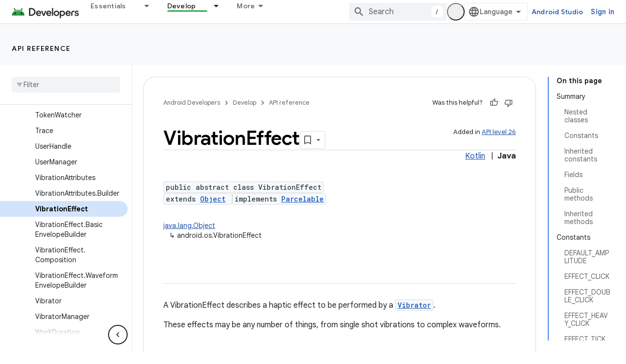

--- FILE ---
content_type: text/html; charset=UTF-8
request_url: https://feedback-pa.clients6.google.com/static/proxy.html?usegapi=1&jsh=m%3B%2F_%2Fscs%2Fabc-static%2F_%2Fjs%2Fk%3Dgapi.lb.en.OE6tiwO4KJo.O%2Fd%3D1%2Frs%3DAHpOoo_Itz6IAL6GO-n8kgAepm47TBsg1Q%2Fm%3D__features__
body_size: 78
content:
<!DOCTYPE html>
<html>
<head>
<title></title>
<meta http-equiv="X-UA-Compatible" content="IE=edge" />
<script type="text/javascript" nonce="h_R1o2hjOyCCkpVmeXKKzw">
  window['startup'] = function() {
    googleapis.server.init();
  };
</script>
<script type="text/javascript"
  src="https://apis.google.com/js/googleapis.proxy.js?onload=startup" async
  defer nonce="h_R1o2hjOyCCkpVmeXKKzw"></script>
</head>
<body>
</body>
</html>
